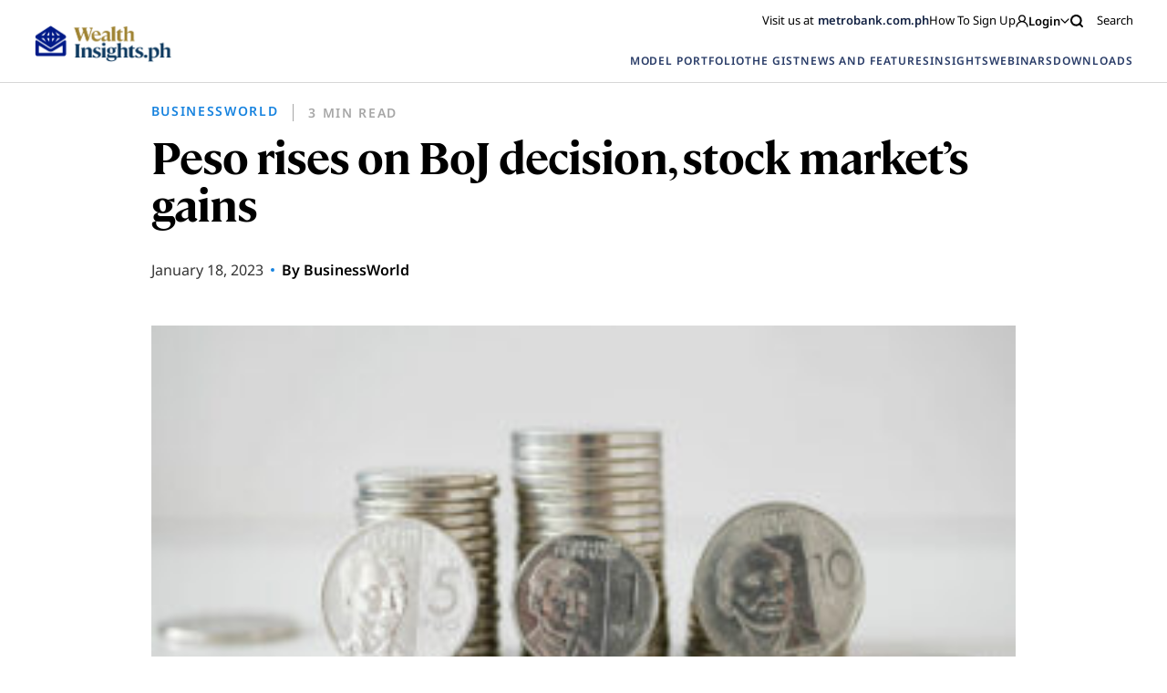

--- FILE ---
content_type: text/html; charset=UTF-8
request_url: https://wealthinsights.metrobank.com.ph/bworldonline/peso-rises-on-boj-decision-stock-markets-gains/
body_size: 19807
content:
<!doctype html>
<html lang="en-US">

<head>
<!-- MyFonts Webfont Build ID 192614

The fonts listed in this notice are subject to the End User License
Agreement(s) entered into by the website owner. All other parties are
explicitly restricted from using the Licensed Webfonts(s).

You may obtain a valid license from one of MyFonts official sites.
http://www.fonts.com
http://www.myfonts.com
http://www.linotype.com -->


      <!-- Google Tag Manager -->
    <script>(function(w,d,s,l,i){w[l]=w[l]||[];w[l].push({'gtm.start':
      new Date().getTime(),event:'gtm.js'});var f=d.getElementsByTagName(s)[0],
      j=d.createElement(s),dl=l!='dataLayer'?'&l='+l:'';j.async=true;j.src=
      'https://www.googletagmanager.com/gtm.js?id='+i+dl;f.parentNode.insertBefore(j,f);
      })(window,document,'script','dataLayer','GTM-5J95KJZ');
    </script>
    <!-- End Google Tag Manager -->
  
  <script type="text/javascript" async="" src="https://www.youtube.com/iframe_api"></script>
  <script src="https://www.google.com/recaptcha/api.js" async defer></script>
  <meta charset="UTF-8">
  <meta name="viewport" content="width=device-width, initial-scale=1">
  <link rel="profile" href="https://gmpg.org/xfn/11">

    
  <!-- FACEBOOK -->
  <meta property="og:url" content="https://wealthinsights.metrobank.com.ph/bworldonline/peso-rises-on-boj-decision-stock-markets-gains/" />
  <meta property="og:type" content="article" />
  <meta property="og:title" content="Peso rises on BoJ decision, stock market’s gains" />
  <meta property="og:description" content="THE PESO strengthened against the dollar on Wednesday following the Bank of Japan’s (BoJ) decision to keep rates ultra-low and amid expectations that the Philippines will be among one of the fastest-growing economies in the region this year. The local unit closed at PHP 54.62 per dollar on Wednesday, appreciating by 20 centavos from Tuesday’s [&hellip;]" />
  <meta property="og:image" content="https://wealthinsights.metrobank.com.ph/app/uploads/2023/01/peso-coins-currency-300x200-2.jpg" />
  <meta property="og:image.secure_url" content="https://wealthinsights.metrobank.com.ph/app/uploads/2023/01/peso-coins-currency-300x200-2.jpg" />

  <!-- TWITTER -->
  <meta name="twitter:card" content="summary_large_image">
  <meta name="twitter:title" content="Peso rises on BoJ decision, stock market’s gains">
  <meta name="twitter:description" content="THE PESO strengthened against the dollar on Wednesday following the Bank of Japan’s (BoJ) decision to keep rates ultra-low and amid expectations that the Philippines will be among one of the fastest-growing economies in the region this year. The local unit closed at PHP 54.62 per dollar on Wednesday, appreciating by 20 centavos from Tuesday’s [&hellip;]">
  <meta name="twitter:image" content="https://wealthinsights.metrobank.com.ph/app/uploads/2023/01/peso-coins-currency-300x200-2.jpg">

  <script type="application/ld+json">
    {
      "@context": "https://schema.org",
      "@type": "BankOrCreditUnion",
      "name": "Metrobank",
      "image": "https://web-assets.metrobank.com.ph/1622093245-logo-white.png",
      "@id": "",
      "url": "https://www.metrobank.com.ph/",
      "telephone": "(02) 8898-8000",
      "address": {
      "@type": "PostalAddress",
      "streetAddress": "GT Tower International, 6813 Ayala Ave. corner H.V. Dela Costa Street",
      "addressLocality": "Makati",
      "postalCode": "1209",
      "addressCountry": "PH"
    },
      "openingHoursSpecification": {
        "@type": "OpeningHoursSpecification",
        "dayOfWeek": [
        "Monday",
        "Tuesday",
        "Wednesday",
        "Thursday",
        "Friday"
        ],
        "opens": "09:00",
        "closes": "21:00"
      }
    }
    </script>

    <meta name='robots' content='index, follow, max-image-preview:large, max-snippet:-1, max-video-preview:-1' />

	<!-- This site is optimized with the Yoast SEO plugin v21.8 - https://yoast.com/wordpress/plugins/seo/ -->
	<title>Peso rises on BoJ decision, stock market’s gains | Metrobank Wealth Insights</title>
	<link rel="canonical" href="https://wealthinsights.metrobank.com.ph/bworldonline/peso-rises-on-boj-decision-stock-markets-gains/" />
	<meta property="og:locale" content="en_US" />
	<meta property="og:type" content="article" />
	<meta property="og:title" content="Peso rises on BoJ decision, stock market’s gains | Metrobank Wealth Insights" />
	<meta property="og:description" content="THE PESO strengthened against the dollar on Wednesday following the Bank of Japan’s (BoJ) decision to keep rates ultra-low and amid expectations that the Philippines will be among one of the fastest-growing economies in the region this year. The local unit closed at PHP 54.62 per dollar on Wednesday, appreciating by 20 centavos from Tuesday’s [&hellip;]" />
	<meta property="og:url" content="https://wealthinsights.metrobank.com.ph/bworldonline/peso-rises-on-boj-decision-stock-markets-gains/" />
	<meta property="og:site_name" content="Metrobank Wealth Insights" />
	<meta property="article:publisher" content="https://www.facebook.com/metrobank" />
	<meta property="article:modified_time" content="2023-10-10T11:31:50+00:00" />
	<meta property="og:image" content="https://wealthinsights.metrobank.com.ph/app/uploads/2023/01/peso-coins-currency-300x200-2.jpg" />
	<meta property="og:image:width" content="300" />
	<meta property="og:image:height" content="200" />
	<meta property="og:image:type" content="image/jpeg" />
	<meta name="twitter:card" content="summary_large_image" />
	<meta name="twitter:site" content="@metrobank" />
	<meta name="twitter:label1" content="Est. reading time" />
	<meta name="twitter:data1" content="3 minutes" />
	<script type="application/ld+json" class="yoast-schema-graph">{"@context":"https://schema.org","@graph":[{"@type":"WebPage","@id":"https://wealthinsights.metrobank.com.ph/bworldonline/peso-rises-on-boj-decision-stock-markets-gains/","url":"https://wealthinsights.metrobank.com.ph/bworldonline/peso-rises-on-boj-decision-stock-markets-gains/","name":"Peso rises on BoJ decision, stock market’s gains | Metrobank Wealth Insights","isPartOf":{"@id":"https://wealthinsights.metrobank.com.ph/#website"},"primaryImageOfPage":{"@id":"https://wealthinsights.metrobank.com.ph/bworldonline/peso-rises-on-boj-decision-stock-markets-gains/#primaryimage"},"image":{"@id":"https://wealthinsights.metrobank.com.ph/bworldonline/peso-rises-on-boj-decision-stock-markets-gains/#primaryimage"},"thumbnailUrl":"https://wealthinsights.metrobank.com.ph/app/uploads/2023/01/peso-coins-currency-300x200-2.jpg","datePublished":"2023-01-18T05:00:00+00:00","dateModified":"2023-10-10T11:31:50+00:00","breadcrumb":{"@id":"https://wealthinsights.metrobank.com.ph/bworldonline/peso-rises-on-boj-decision-stock-markets-gains/#breadcrumb"},"inLanguage":"en-US","potentialAction":[{"@type":"ReadAction","target":["https://wealthinsights.metrobank.com.ph/bworldonline/peso-rises-on-boj-decision-stock-markets-gains/"]}]},{"@type":"ImageObject","inLanguage":"en-US","@id":"https://wealthinsights.metrobank.com.ph/bworldonline/peso-rises-on-boj-decision-stock-markets-gains/#primaryimage","url":"https://wealthinsights.metrobank.com.ph/app/uploads/2023/01/peso-coins-currency-300x200-2.jpg","contentUrl":"https://wealthinsights.metrobank.com.ph/app/uploads/2023/01/peso-coins-currency-300x200-2.jpg","width":300,"height":200},{"@type":"BreadcrumbList","@id":"https://wealthinsights.metrobank.com.ph/bworldonline/peso-rises-on-boj-decision-stock-markets-gains/#breadcrumb","itemListElement":[{"@type":"ListItem","position":1,"name":"Home","item":"https://wealthinsights.metrobank.com.ph/"},{"@type":"ListItem","position":2,"name":"Business World Article","item":"https://wealthinsights.metrobank.com.ph/bworldonline/"},{"@type":"ListItem","position":3,"name":"Peso rises on BoJ decision, stock market’s gains"}]},{"@type":"WebSite","@id":"https://wealthinsights.metrobank.com.ph/#website","url":"https://wealthinsights.metrobank.com.ph/","name":"Metrobank Wealth Insights","description":"","publisher":{"@id":"https://wealthinsights.metrobank.com.ph/#organization"},"potentialAction":[{"@type":"SearchAction","target":{"@type":"EntryPoint","urlTemplate":"https://wealthinsights.metrobank.com.ph/?s={search_term_string}"},"query-input":"required name=search_term_string"}],"inLanguage":"en-US"},{"@type":"Organization","@id":"https://wealthinsights.metrobank.com.ph/#organization","name":"Metrobank","url":"https://wealthinsights.metrobank.com.ph/","logo":{"@type":"ImageObject","inLanguage":"en-US","@id":"https://wealthinsights.metrobank.com.ph/#/schema/logo/image/","url":"https://wealthinsights.metrobank.com.ph/app/uploads/2023/09/cropped-favicon.png","contentUrl":"https://wealthinsights.metrobank.com.ph/app/uploads/2023/09/cropped-favicon.png","width":512,"height":512,"caption":"Metrobank"},"image":{"@id":"https://wealthinsights.metrobank.com.ph/#/schema/logo/image/"},"sameAs":["https://www.facebook.com/metrobank","https://twitter.com/metrobank"]}]}</script>
	<!-- / Yoast SEO plugin. -->


<script>
window._wpemojiSettings = {"baseUrl":"https:\/\/s.w.org\/images\/core\/emoji\/15.0.3\/72x72\/","ext":".png","svgUrl":"https:\/\/s.w.org\/images\/core\/emoji\/15.0.3\/svg\/","svgExt":".svg","source":{"concatemoji":"https:\/\/wealthinsights.metrobank.com.ph\/wp\/wp-includes\/js\/wp-emoji-release.min.js?ver=6.6.2"}};
/*! This file is auto-generated */
!function(i,n){var o,s,e;function c(e){try{var t={supportTests:e,timestamp:(new Date).valueOf()};sessionStorage.setItem(o,JSON.stringify(t))}catch(e){}}function p(e,t,n){e.clearRect(0,0,e.canvas.width,e.canvas.height),e.fillText(t,0,0);var t=new Uint32Array(e.getImageData(0,0,e.canvas.width,e.canvas.height).data),r=(e.clearRect(0,0,e.canvas.width,e.canvas.height),e.fillText(n,0,0),new Uint32Array(e.getImageData(0,0,e.canvas.width,e.canvas.height).data));return t.every(function(e,t){return e===r[t]})}function u(e,t,n){switch(t){case"flag":return n(e,"\ud83c\udff3\ufe0f\u200d\u26a7\ufe0f","\ud83c\udff3\ufe0f\u200b\u26a7\ufe0f")?!1:!n(e,"\ud83c\uddfa\ud83c\uddf3","\ud83c\uddfa\u200b\ud83c\uddf3")&&!n(e,"\ud83c\udff4\udb40\udc67\udb40\udc62\udb40\udc65\udb40\udc6e\udb40\udc67\udb40\udc7f","\ud83c\udff4\u200b\udb40\udc67\u200b\udb40\udc62\u200b\udb40\udc65\u200b\udb40\udc6e\u200b\udb40\udc67\u200b\udb40\udc7f");case"emoji":return!n(e,"\ud83d\udc26\u200d\u2b1b","\ud83d\udc26\u200b\u2b1b")}return!1}function f(e,t,n){var r="undefined"!=typeof WorkerGlobalScope&&self instanceof WorkerGlobalScope?new OffscreenCanvas(300,150):i.createElement("canvas"),a=r.getContext("2d",{willReadFrequently:!0}),o=(a.textBaseline="top",a.font="600 32px Arial",{});return e.forEach(function(e){o[e]=t(a,e,n)}),o}function t(e){var t=i.createElement("script");t.src=e,t.defer=!0,i.head.appendChild(t)}"undefined"!=typeof Promise&&(o="wpEmojiSettingsSupports",s=["flag","emoji"],n.supports={everything:!0,everythingExceptFlag:!0},e=new Promise(function(e){i.addEventListener("DOMContentLoaded",e,{once:!0})}),new Promise(function(t){var n=function(){try{var e=JSON.parse(sessionStorage.getItem(o));if("object"==typeof e&&"number"==typeof e.timestamp&&(new Date).valueOf()<e.timestamp+604800&&"object"==typeof e.supportTests)return e.supportTests}catch(e){}return null}();if(!n){if("undefined"!=typeof Worker&&"undefined"!=typeof OffscreenCanvas&&"undefined"!=typeof URL&&URL.createObjectURL&&"undefined"!=typeof Blob)try{var e="postMessage("+f.toString()+"("+[JSON.stringify(s),u.toString(),p.toString()].join(",")+"));",r=new Blob([e],{type:"text/javascript"}),a=new Worker(URL.createObjectURL(r),{name:"wpTestEmojiSupports"});return void(a.onmessage=function(e){c(n=e.data),a.terminate(),t(n)})}catch(e){}c(n=f(s,u,p))}t(n)}).then(function(e){for(var t in e)n.supports[t]=e[t],n.supports.everything=n.supports.everything&&n.supports[t],"flag"!==t&&(n.supports.everythingExceptFlag=n.supports.everythingExceptFlag&&n.supports[t]);n.supports.everythingExceptFlag=n.supports.everythingExceptFlag&&!n.supports.flag,n.DOMReady=!1,n.readyCallback=function(){n.DOMReady=!0}}).then(function(){return e}).then(function(){var e;n.supports.everything||(n.readyCallback(),(e=n.source||{}).concatemoji?t(e.concatemoji):e.wpemoji&&e.twemoji&&(t(e.twemoji),t(e.wpemoji)))}))}((window,document),window._wpemojiSettings);
</script>
<style id='wp-emoji-styles-inline-css'>

	img.wp-smiley, img.emoji {
		display: inline !important;
		border: none !important;
		box-shadow: none !important;
		height: 1em !important;
		width: 1em !important;
		margin: 0 0.07em !important;
		vertical-align: -0.1em !important;
		background: none !important;
		padding: 0 !important;
	}
</style>
<link rel='stylesheet' id='wp-block-library-css' href='https://wealthinsights.metrobank.com.ph/wp/wp-includes/css/dist/block-library/style.min.css?ver=6.6.2' media='all' />
<style id='classic-theme-styles-inline-css'>
/*! This file is auto-generated */
.wp-block-button__link{color:#fff;background-color:#32373c;border-radius:9999px;box-shadow:none;text-decoration:none;padding:calc(.667em + 2px) calc(1.333em + 2px);font-size:1.125em}.wp-block-file__button{background:#32373c;color:#fff;text-decoration:none}
</style>
<style id='global-styles-inline-css'>
:root{--wp--preset--aspect-ratio--square: 1;--wp--preset--aspect-ratio--4-3: 4/3;--wp--preset--aspect-ratio--3-4: 3/4;--wp--preset--aspect-ratio--3-2: 3/2;--wp--preset--aspect-ratio--2-3: 2/3;--wp--preset--aspect-ratio--16-9: 16/9;--wp--preset--aspect-ratio--9-16: 9/16;--wp--preset--color--black: #000000;--wp--preset--color--cyan-bluish-gray: #abb8c3;--wp--preset--color--white: #ffffff;--wp--preset--color--pale-pink: #f78da7;--wp--preset--color--vivid-red: #cf2e2e;--wp--preset--color--luminous-vivid-orange: #ff6900;--wp--preset--color--luminous-vivid-amber: #fcb900;--wp--preset--color--light-green-cyan: #7bdcb5;--wp--preset--color--vivid-green-cyan: #00d084;--wp--preset--color--pale-cyan-blue: #8ed1fc;--wp--preset--color--vivid-cyan-blue: #0693e3;--wp--preset--color--vivid-purple: #9b51e0;--wp--preset--gradient--vivid-cyan-blue-to-vivid-purple: linear-gradient(135deg,rgba(6,147,227,1) 0%,rgb(155,81,224) 100%);--wp--preset--gradient--light-green-cyan-to-vivid-green-cyan: linear-gradient(135deg,rgb(122,220,180) 0%,rgb(0,208,130) 100%);--wp--preset--gradient--luminous-vivid-amber-to-luminous-vivid-orange: linear-gradient(135deg,rgba(252,185,0,1) 0%,rgba(255,105,0,1) 100%);--wp--preset--gradient--luminous-vivid-orange-to-vivid-red: linear-gradient(135deg,rgba(255,105,0,1) 0%,rgb(207,46,46) 100%);--wp--preset--gradient--very-light-gray-to-cyan-bluish-gray: linear-gradient(135deg,rgb(238,238,238) 0%,rgb(169,184,195) 100%);--wp--preset--gradient--cool-to-warm-spectrum: linear-gradient(135deg,rgb(74,234,220) 0%,rgb(151,120,209) 20%,rgb(207,42,186) 40%,rgb(238,44,130) 60%,rgb(251,105,98) 80%,rgb(254,248,76) 100%);--wp--preset--gradient--blush-light-purple: linear-gradient(135deg,rgb(255,206,236) 0%,rgb(152,150,240) 100%);--wp--preset--gradient--blush-bordeaux: linear-gradient(135deg,rgb(254,205,165) 0%,rgb(254,45,45) 50%,rgb(107,0,62) 100%);--wp--preset--gradient--luminous-dusk: linear-gradient(135deg,rgb(255,203,112) 0%,rgb(199,81,192) 50%,rgb(65,88,208) 100%);--wp--preset--gradient--pale-ocean: linear-gradient(135deg,rgb(255,245,203) 0%,rgb(182,227,212) 50%,rgb(51,167,181) 100%);--wp--preset--gradient--electric-grass: linear-gradient(135deg,rgb(202,248,128) 0%,rgb(113,206,126) 100%);--wp--preset--gradient--midnight: linear-gradient(135deg,rgb(2,3,129) 0%,rgb(40,116,252) 100%);--wp--preset--font-size--small: 13px;--wp--preset--font-size--medium: 20px;--wp--preset--font-size--large: 36px;--wp--preset--font-size--x-large: 42px;--wp--preset--spacing--20: 0.44rem;--wp--preset--spacing--30: 0.67rem;--wp--preset--spacing--40: 1rem;--wp--preset--spacing--50: 1.5rem;--wp--preset--spacing--60: 2.25rem;--wp--preset--spacing--70: 3.38rem;--wp--preset--spacing--80: 5.06rem;--wp--preset--shadow--natural: 6px 6px 9px rgba(0, 0, 0, 0.2);--wp--preset--shadow--deep: 12px 12px 50px rgba(0, 0, 0, 0.4);--wp--preset--shadow--sharp: 6px 6px 0px rgba(0, 0, 0, 0.2);--wp--preset--shadow--outlined: 6px 6px 0px -3px rgba(255, 255, 255, 1), 6px 6px rgba(0, 0, 0, 1);--wp--preset--shadow--crisp: 6px 6px 0px rgba(0, 0, 0, 1);}:where(.is-layout-flex){gap: 0.5em;}:where(.is-layout-grid){gap: 0.5em;}body .is-layout-flex{display: flex;}.is-layout-flex{flex-wrap: wrap;align-items: center;}.is-layout-flex > :is(*, div){margin: 0;}body .is-layout-grid{display: grid;}.is-layout-grid > :is(*, div){margin: 0;}:where(.wp-block-columns.is-layout-flex){gap: 2em;}:where(.wp-block-columns.is-layout-grid){gap: 2em;}:where(.wp-block-post-template.is-layout-flex){gap: 1.25em;}:where(.wp-block-post-template.is-layout-grid){gap: 1.25em;}.has-black-color{color: var(--wp--preset--color--black) !important;}.has-cyan-bluish-gray-color{color: var(--wp--preset--color--cyan-bluish-gray) !important;}.has-white-color{color: var(--wp--preset--color--white) !important;}.has-pale-pink-color{color: var(--wp--preset--color--pale-pink) !important;}.has-vivid-red-color{color: var(--wp--preset--color--vivid-red) !important;}.has-luminous-vivid-orange-color{color: var(--wp--preset--color--luminous-vivid-orange) !important;}.has-luminous-vivid-amber-color{color: var(--wp--preset--color--luminous-vivid-amber) !important;}.has-light-green-cyan-color{color: var(--wp--preset--color--light-green-cyan) !important;}.has-vivid-green-cyan-color{color: var(--wp--preset--color--vivid-green-cyan) !important;}.has-pale-cyan-blue-color{color: var(--wp--preset--color--pale-cyan-blue) !important;}.has-vivid-cyan-blue-color{color: var(--wp--preset--color--vivid-cyan-blue) !important;}.has-vivid-purple-color{color: var(--wp--preset--color--vivid-purple) !important;}.has-black-background-color{background-color: var(--wp--preset--color--black) !important;}.has-cyan-bluish-gray-background-color{background-color: var(--wp--preset--color--cyan-bluish-gray) !important;}.has-white-background-color{background-color: var(--wp--preset--color--white) !important;}.has-pale-pink-background-color{background-color: var(--wp--preset--color--pale-pink) !important;}.has-vivid-red-background-color{background-color: var(--wp--preset--color--vivid-red) !important;}.has-luminous-vivid-orange-background-color{background-color: var(--wp--preset--color--luminous-vivid-orange) !important;}.has-luminous-vivid-amber-background-color{background-color: var(--wp--preset--color--luminous-vivid-amber) !important;}.has-light-green-cyan-background-color{background-color: var(--wp--preset--color--light-green-cyan) !important;}.has-vivid-green-cyan-background-color{background-color: var(--wp--preset--color--vivid-green-cyan) !important;}.has-pale-cyan-blue-background-color{background-color: var(--wp--preset--color--pale-cyan-blue) !important;}.has-vivid-cyan-blue-background-color{background-color: var(--wp--preset--color--vivid-cyan-blue) !important;}.has-vivid-purple-background-color{background-color: var(--wp--preset--color--vivid-purple) !important;}.has-black-border-color{border-color: var(--wp--preset--color--black) !important;}.has-cyan-bluish-gray-border-color{border-color: var(--wp--preset--color--cyan-bluish-gray) !important;}.has-white-border-color{border-color: var(--wp--preset--color--white) !important;}.has-pale-pink-border-color{border-color: var(--wp--preset--color--pale-pink) !important;}.has-vivid-red-border-color{border-color: var(--wp--preset--color--vivid-red) !important;}.has-luminous-vivid-orange-border-color{border-color: var(--wp--preset--color--luminous-vivid-orange) !important;}.has-luminous-vivid-amber-border-color{border-color: var(--wp--preset--color--luminous-vivid-amber) !important;}.has-light-green-cyan-border-color{border-color: var(--wp--preset--color--light-green-cyan) !important;}.has-vivid-green-cyan-border-color{border-color: var(--wp--preset--color--vivid-green-cyan) !important;}.has-pale-cyan-blue-border-color{border-color: var(--wp--preset--color--pale-cyan-blue) !important;}.has-vivid-cyan-blue-border-color{border-color: var(--wp--preset--color--vivid-cyan-blue) !important;}.has-vivid-purple-border-color{border-color: var(--wp--preset--color--vivid-purple) !important;}.has-vivid-cyan-blue-to-vivid-purple-gradient-background{background: var(--wp--preset--gradient--vivid-cyan-blue-to-vivid-purple) !important;}.has-light-green-cyan-to-vivid-green-cyan-gradient-background{background: var(--wp--preset--gradient--light-green-cyan-to-vivid-green-cyan) !important;}.has-luminous-vivid-amber-to-luminous-vivid-orange-gradient-background{background: var(--wp--preset--gradient--luminous-vivid-amber-to-luminous-vivid-orange) !important;}.has-luminous-vivid-orange-to-vivid-red-gradient-background{background: var(--wp--preset--gradient--luminous-vivid-orange-to-vivid-red) !important;}.has-very-light-gray-to-cyan-bluish-gray-gradient-background{background: var(--wp--preset--gradient--very-light-gray-to-cyan-bluish-gray) !important;}.has-cool-to-warm-spectrum-gradient-background{background: var(--wp--preset--gradient--cool-to-warm-spectrum) !important;}.has-blush-light-purple-gradient-background{background: var(--wp--preset--gradient--blush-light-purple) !important;}.has-blush-bordeaux-gradient-background{background: var(--wp--preset--gradient--blush-bordeaux) !important;}.has-luminous-dusk-gradient-background{background: var(--wp--preset--gradient--luminous-dusk) !important;}.has-pale-ocean-gradient-background{background: var(--wp--preset--gradient--pale-ocean) !important;}.has-electric-grass-gradient-background{background: var(--wp--preset--gradient--electric-grass) !important;}.has-midnight-gradient-background{background: var(--wp--preset--gradient--midnight) !important;}.has-small-font-size{font-size: var(--wp--preset--font-size--small) !important;}.has-medium-font-size{font-size: var(--wp--preset--font-size--medium) !important;}.has-large-font-size{font-size: var(--wp--preset--font-size--large) !important;}.has-x-large-font-size{font-size: var(--wp--preset--font-size--x-large) !important;}
:where(.wp-block-post-template.is-layout-flex){gap: 1.25em;}:where(.wp-block-post-template.is-layout-grid){gap: 1.25em;}
:where(.wp-block-columns.is-layout-flex){gap: 2em;}:where(.wp-block-columns.is-layout-grid){gap: 2em;}
:root :where(.wp-block-pullquote){font-size: 1.5em;line-height: 1.6;}
</style>
<link rel='stylesheet' id='mb-wealth-insights-style-css' href='https://wealthinsights.metrobank.com.ph/app/themes/mb-wealth-insights/style.css?ver=1.0.4' media='all' />
<link rel='stylesheet' id='main-css-css' href='https://wealthinsights.metrobank.com.ph/app/themes/mb-wealth-insights/main.css?ver=1.0.4' media='all' />
<link rel='stylesheet' id='updated-css-css' href='https://wealthinsights.metrobank.com.ph/app/themes/mb-wealth-insights/dist/main.css?ver=1.0.4' media='all' />
<link rel='stylesheet' id='style_login_widget-css' href='https://wealthinsights.metrobank.com.ph/app/plugins/miniorange-oauth-oidc-single-sign-on/resources/css/style_login_widget.css?ver=6.6.2' media='all' />
<script src="https://wealthinsights.metrobank.com.ph/app/themes/mb-wealth-insights/js/jquery.js" id="jquerycore-js"></script>
<script src="https://wealthinsights.metrobank.com.ph/app/themes/mb-wealth-insights/js/main.js?ver=1.0.4" id="mainjs-js"></script>
<link rel="EditURI" type="application/rsd+xml" title="RSD" href="https://wealthinsights.metrobank.com.ph/wp/xmlrpc.php?rsd" />
<meta name="generator" content="WordPress 6.6.2" />
<link rel='shortlink' href='https://wealthinsights.metrobank.com.ph/?p=26978' />
<link rel="alternate" title="oEmbed (JSON)" type="application/json+oembed" href="https://wealthinsights.metrobank.com.ph/wp-json/oembed/1.0/embed?url=https%3A%2F%2Fwealthinsights.metrobank.com.ph%2Fbworldonline%2Fpeso-rises-on-boj-decision-stock-markets-gains%2F" />
<link rel="alternate" title="oEmbed (XML)" type="text/xml+oembed" href="https://wealthinsights.metrobank.com.ph/wp-json/oembed/1.0/embed?url=https%3A%2F%2Fwealthinsights.metrobank.com.ph%2Fbworldonline%2Fpeso-rises-on-boj-decision-stock-markets-gains%2F&#038;format=xml" />
<link rel="icon" href="https://wealthinsights.metrobank.com.ph/app/uploads/2021/10/cropped-escudo-e1634194219638-1-32x32.png" sizes="32x32" />
<link rel="icon" href="https://wealthinsights.metrobank.com.ph/app/uploads/2021/10/cropped-escudo-e1634194219638-1-192x192.png" sizes="192x192" />
<link rel="apple-touch-icon" href="https://wealthinsights.metrobank.com.ph/app/uploads/2021/10/cropped-escudo-e1634194219638-1-180x180.png" />
<meta name="msapplication-TileImage" content="https://wealthinsights.metrobank.com.ph/app/uploads/2021/10/cropped-escudo-e1634194219638-1-270x270.png" />
</head>

<body class="bworldonline-template-default single single-bworldonline postid-26978">
              <!-- Google Tag Manager (noscript) -->
            <noscript><iframe src="https://www.googletagmanager.com/ns.html?id=GTM-5J95KJZ"
            height="0" width="0" style="display:none;visibility:hidden"></iframe></noscript>
            <!-- End Google Tag Manager (noscript) -->
      <div id="page" class="site js-external-link-observer">
    <div class="mobile-nav-links">
      <div class="head">
        <img src="https://wealthinsights.metrobank.com.ph/app/themes/mb-wealth-insights/images/search-icon.svg" class="search-icon">
        <img src="https://wealthinsights.metrobank.com.ph/app/uploads/2025/06/white.png" class="logo">
        <img src="https://wealthinsights.metrobank.com.ph/app/themes/mb-wealth-insights/images/x-mark.svg" class="x-mark">
      </div>
      <div class="links">
                                            <div class="link">
                <a href="https://wealthinsights.metrobank.com.ph/model-portfolio/" data-wpel-link="internal">
                  MODEL PORTFOLIO                </a>
              </div>
                                                                  <div class="link">
                <a href="https://wealthinsights.metrobank.com.ph/the-gist/" data-wpel-link="internal">
                  THE GIST                </a>
              </div>
                                                    <div class="link with-sublinks">
              <a href="javascript:void(0);" data-wpel-link="internal">
                NEWS AND FEATURES <img src="https://wealthinsights.metrobank.com.ph/app/themes/mb-wealth-insights/images/arrow-down-yellow.svg"
                  class="sublink-icon">
              </a>
              <div class="sublinks">
                
                                      <a href="https://wealthinsights.metrobank.com.ph/reuters-articles/" data-wpel-link="internal">
                      Global                    </a>
                                      <a href="https://wealthinsights.metrobank.com.ph/businessworld-articles/" data-wpel-link="internal">
                      Philippines                    </a>
                                      <a href="https://wealthinsights.metrobank.com.ph/fine-living/" data-wpel-link="internal">
                      Fine Living                    </a>
                  
                              </div>
            </div>

                                        <div class="link with-sublinks">
              <a href="javascript:void(0);" data-wpel-link="internal">
                INSIGHTS <img src="https://wealthinsights.metrobank.com.ph/app/themes/mb-wealth-insights/images/arrow-down-yellow.svg"
                  class="sublink-icon">
              </a>
              <div class="sublinks">
                
                                      <div>
                      <span class="sublinks__name">
                        INVESTMENT STRATEGY                      </span>
                      <div class="sublinks__group">
                                                  <a target="_self" class="" href="https://wealthinsights.metrobank.com.ph/economy/" title="Economy" name="Economy">Economy</a>                                                  <a target="_self" class="" href="https://wealthinsights.metrobank.com.ph/stocks/" title="Stocks" name="Stocks">Stocks</a>                                                  <a target="_self" class="" href="https://wealthinsights.metrobank.com.ph/bonds/" title="Bonds" name="Bonds">Bonds</a>                                                  <a target="_self" class="" href="https://wealthinsights.metrobank.com.ph/currencies/" title="Currencies" name="Currencies">Currencies</a>                                              </div>
                    </div>
                                      <div>
                      <span class="sublinks__name">
                        THE BASICS                      </span>
                      <div class="sublinks__group">
                                                  <a target="_self" class="" href="https://wealthinsights.metrobank.com.ph/investment-tips/" title="Investment Tips" name="Investment Tips">Investment Tips</a>                                                  <a target="_self" class="" href="https://wealthinsights.metrobank.com.ph/explainers/" title="Explainers" name="Explainers">Explainers</a>                                                  <a target="_self" class="" href="https://wealthinsights.metrobank.com.ph/retirement/" title="Retirement" name="Retirement">Retirement</a>                                              </div>
                    </div>
                  
                              </div>
            </div>

                                                      <div class="link with-sublinks">
                <a href="javascript:void(0);" data-wpel-link="internal">
                  WEBINARS <img src="https://wealthinsights.metrobank.com.ph/app/themes/mb-wealth-insights/images/arrow-down-yellow.svg"
                    class="sublink-icon">
                </a>
                <div class="sublinks images-link sublinks--webinar">
                                                                                    <a href="https://wealthinsights.metrobank.com.ph/webinar/2024-mid-year-economic-briefing-navigating-the-easing-cycle/" class="">
                                                      <img src="https://wealthinsights.metrobank.com.ph/app/uploads/2024/06/EDITED_Mid-Year-OBB_BG_1920x1080.jpg"
                              alt="2024 Mid-Year Economi Briefing, economic growth in the Philippines">
                                                    <div class="textarea">
                            <h5>2024 Mid-Year Economic Briefing: Navigating the Easing Cycle</h5>
                            <span>
                              June 21, 2024                            </span>
                          </div>
                        </a>
                                                                                        <a href="https://wealthinsights.metrobank.com.ph/webinar/investing-with-love-a-mothers-guide-to-putting-money-to-work/" class="">
                                                      <img src="https://wealthinsights.metrobank.com.ph/app/uploads/2024/05/Investing-with-love-vertical.png"
                              alt="Investing with Love">
                                                    <div class="textarea">
                            <h5>Investing with Love: A Mother’s Guide to Putting Money to Work</h5>
                            <span>
                              May 15, 2024                            </span>
                          </div>
                        </a>
                                                                                        <a href="https://wealthinsights.metrobank.com.ph/webinar/investor-series-an-introduction-to-estate-planning/" class="">
                                                      <img src="https://wealthinsights.metrobank.com.ph/app/uploads/2022/07/retirement-ss-3.jpg"
                              alt="retirement-ss-3">
                                                    <div class="textarea">
                            <h5>Investor Series: An Introduction to Estate Planning</h5>
                            <span>
                              September 1, 2023                            </span>
                          </div>
                        </a>
                                                                              <a href="https://wealthinsights.metrobank.com.ph/webinars/" class="view-all" data-wpel-link="internal">
                    View All Webinars                  </a>
                </div>
              </div>
                                                                  <div class="link with-sublinks">
                <a href="javascript:void(0);" data-wpel-link="internal">
                  DOWNLOADS <img src="https://wealthinsights.metrobank.com.ph/app/themes/mb-wealth-insights/images/arrow-down-yellow.svg"
                    class="sublink-icon">
                </a>
                <div class="sublinks images-link sublinks--download">
                                                            
                        
                        <div class="sublinks--download-link">
                          <a href="https://wealthinsights.metrobank.com.ph/app/uploads/2026/01/RMSD-Inflation-Update-December-2025.pdf" download="" class="download-button" data-wpel-link="internal">
                            <img loading="lazy" src="https://wealthinsights.metrobank.com.ph/app/uploads/2025/01/vegetables.jpg"
                              alt="A grocery store with vegetables and fruits">
                          </a>
                          <div class="textarea">
                            <div class="textarea-texts">
                              <span class="textarea__category">Economic Updates</span>                              <h5>Inflation Update: Green light for easing</h5>
                            </div>

                            <a href="https://wealthinsights.metrobank.com.ph/app/uploads/2026/01/RMSD-Inflation-Update-December-2025.pdf" download="" class="download-button" data-wpel-link="internal">
                            <img src="https://wealthinsights.metrobank.com.ph/app/themes/mb-wealth-insights/images/download-button.svg" />
                              DOWNLOAD
                            </a>
                          </div>
                        </div>
                                                                
                        
                        <div class="sublinks--download-link">
                          <a href="#" class="download-button js-downloadLink">
                            <img loading="lazy" src="https://wealthinsights.metrobank.com.ph/app/uploads/2024/08/economy-ss-6.jpg"
                              alt="People examining printed charts on a table">
                          </a>
                          <div class="textarea">
                            <div class="textarea-texts">
                              <span class="textarea__category">Economic Updates</span>                              <h5>December Economic Update: One for them, one for us</h5>
                            </div>

                            <a href="#" class="download-button js-downloadLink">
                            <img src="https://wealthinsights.metrobank.com.ph/app/themes/mb-wealth-insights/images/download-button.svg" />
                              DOWNLOAD
                            </a>
                          </div>
                        </div>
                                                                
                        
                        <div class="sublinks--download-link">
                          <a href="https://wealthinsights.metrobank.com.ph/app/uploads/2025/12/RMSD-Trade-Report-December.pdf" download="" class="download-button" data-wpel-link="internal">
                            <img loading="lazy" src="https://wealthinsights.metrobank.com.ph/app/uploads/2025/12/AdobeStock_144569227-948x535-1.jpeg"
                              alt="A container ship in a port">
                          </a>
                          <div class="textarea">
                            <div class="textarea-texts">
                                                            <h5>Philippines Trade Update: Trade trajectories trend along</h5>
                            </div>

                            <a href="https://wealthinsights.metrobank.com.ph/app/uploads/2025/12/RMSD-Trade-Report-December.pdf" download="" class="download-button" data-wpel-link="internal">
                            <img src="https://wealthinsights.metrobank.com.ph/app/themes/mb-wealth-insights/images/download-button.svg" />
                              DOWNLOAD
                            </a>
                          </div>
                        </div>
                                                                              <a href="https://wealthinsights.metrobank.com.ph/reports-and-downloads/" class="view-all" data-wpel-link="internal">
                    View all Reports                  </a>
                </div>
              </div>
                                    </div>
      <div class="other-links">
                              <a href="https://metrobank.com.ph?utm_source=ref-wealthinsights&amp;utm_medium=referral&amp;utm_campaign=wi-referral" data-wpel-link="external" rel="nofollow">
              Metrobank.com.ph            </a>
                      <a href="https://wealthinsights.metrobank.com.ph/how-to-sign-up/" data-wpel-link="internal">
              How To Sign Up            </a>
                        </div>
      <div class="foot bottom">
        <span>
          Follow us on our platforms.        </span>
        <div class="social-links">
                      <a href="https://www.facebook.com/metrobank" data-wpel-link="external" rel="nofollow">
              <img src="https://wealthinsights.metrobank.com.ph/app/themes/mb-wealth-insights/images/fb-icon-yellow.svg"
                class="blue">
            </a>
                      <a href="https://twitter.com/metrobank" data-wpel-link="external" rel="nofollow">
              <img src="https://wealthinsights.metrobank.com.ph/app/themes/mb-wealth-insights/images/x-icon-yellow.svg"
                class="blue">
            </a>
                      <a href="https://www.instagram.com/metrobank/" data-wpel-link="external" rel="nofollow">
              <img src="https://wealthinsights.metrobank.com.ph/app/themes/mb-wealth-insights/images/instagram-icon-yellow.svg"
                class="blue">
            </a>
                      <a href="https://www.linkedin.com/company/metropolitan-bank-&amp;-trust-company/" data-wpel-link="external" rel="nofollow">
              <img src="https://wealthinsights.metrobank.com.ph/app/themes/mb-wealth-insights/images/linkedin-yellow.svg"
                class="blue">
            </a>
                      <a href="https://www.youtube.com/c/Metrobank/" data-wpel-link="external" rel="nofollow">
              <img src="https://wealthinsights.metrobank.com.ph/app/themes/mb-wealth-insights/images/youtube-yellow.svg"
                class="blue">
            </a>
                  </div>
      </div>
    </div>

    <div class="search-modal">
      <div class="head">
        <img src="https://wealthinsights.metrobank.com.ph/app/uploads/2025/06/white.png" class="logo">
        <img src="https://wealthinsights.metrobank.com.ph/app/themes/mb-wealth-insights/images/x-mark.svg" class="x-mark">
      </div>
      <div class="search-body">
        <div class="search-bar">
          <h4>
            How may we help you?          </h4>
          <!-- <div class="search">
                    <input type="text" id="search-text" placeholder="Search Metrobank Wealth Insights" autocomplete="off"/>
                    <a href="javascript:void(0);" class="js-search-text button" data-wpel-link="internal"><img src="https://wealthinsights.metrobank.com.ph/app/themes/mb-wealth-insights/images/search-icon.svg"/><span>SEARCH</span></a>
                </div> -->
          <form class="search" role="search" method="get" action="https://wealthinsights.metrobank.com.ph">
            <input type="text" name="s" pattern=".{3,}" required title="3 characters minimum" class="js-searchHeader"
              placeholder="Search Metrobank Wealth Insights">
            <button type="submit" id="searchsubmit" class="button main-search">
              <span>Search</span>
              <img src="https://wealthinsights.metrobank.com.ph/app/themes/mb-wealth-insights/images/search-icon.svg" />
            </button>
          </form>
        </div>
        <div class="recommendations">
          <div class="left">
            <h5>TOP SEARCHES</h5>
                          <ul>
                                  <li><a href="https://wealthinsights.metrobank.com.ph/search/Where+to+put+my+investments/" data-wpel-link="internal">
                      Where to put my investments                    </a>
                  </li>
                                  <li><a href="https://wealthinsights.metrobank.com.ph/search/Reports+about+the+pandemic+and+economy/" data-wpel-link="internal">
                      Reports about the pandemic and economy                    </a>
                  </li>
                                  <li><a href="https://wealthinsights.metrobank.com.ph/search/Metrobank/" data-wpel-link="internal">
                      Metrobank                    </a>
                  </li>
                                  <li><a href="https://wealthinsights.metrobank.com.ph/search/Webinars/" data-wpel-link="internal">
                      Webinars                    </a>
                  </li>
                                  <li><a href="https://wealthinsights.metrobank.com.ph/search/Economy/" data-wpel-link="internal">
                      Economy                    </a>
                  </li>
                              </ul>
                      </div>
          <div class="right">
            <h5>TRENDING ARTICLES</h5>
                          <ul>
                                  <li><a href="https://wealthinsights.metrobank.com.ph/investment-path-advisory/" data-wpel-link="internal">
                      Investing for Beginners: Following your PATH                    </a>
                  </li>
                                  <li><a href="https://wealthinsights.metrobank.com.ph/on-government-debt-thresholds-how-much-is-too-much/" data-wpel-link="internal">
                      On government debt thresholds: How much is too much?                    </a>
                  </li>
                                  <li><a href="https://wealthinsights.metrobank.com.ph/philippines-stock-market-outlook/" data-wpel-link="internal">
                      Philippines Stock Market Outlook for 2022                    </a>
                  </li>
                                  <li><a href="https://wealthinsights.metrobank.com.ph/no-relief-from-deficit-spending-yet/" data-wpel-link="internal">
                      Deficit spending remains unabated                    </a>
                  </li>
                              </ul>
                      </div>
        </div>
      </div>
    </div>

          <div class="login-nav-links">
        <div class="head">
          <h2>
            Login          </h2>
          <img src="https://wealthinsights.metrobank.com.ph/app/themes/mb-wealth-insights/images/x-mark.svg" class="x-mark">
        </div>

        <div class="links">
                                    <div class="link">
                <a href="https://onlinebanking.metrobank.com.ph/auth/realms/metrobankdirect/protocol/openid-connect/auth?client_id=wealth-insights&amp;scope=email&amp;redirect_uri=https%3A%2F%2Fwealthinsights.metrobank.com.ph&amp;response_type=code" target="_blank" data-wpel-link="external" rel="nofollow">
                  Access Exclusive Content                </a>
              </div>
                          <div class="link">
                <a href="https://onlinebanking.metrobank.com.ph/signin?wm" target="_blank" data-wpel-link="external" rel="nofollow">
                  Login to Wealth Manager                </a>
              </div>
                              </div>
      </div>
    
    <nav class="js-nav-header">
      <div class="main">
        <a href="/" class="logo-container" data-wpel-link="internal">
          <img src="https://wealthinsights.metrobank.com.ph/app/uploads/2025/06/white.png" class="logo white">
          <img src="https://wealthinsights.metrobank.com.ph/app/uploads/2025/06/colored.png" class="logo blue">
        </a>
        <div class="desktop-nav desktop">
          <div class="other-links">
                                          <a href="https://metrobank.com.ph?utm_source=ref-wealthinsights&amp;utm_medium=referral&amp;utm_campaign=wi-referral" data-wpel-link="external" rel="nofollow">
                  Visit us at  <b>metrobank.com.ph</b>                </a>
                                <a href="https://wealthinsights.metrobank.com.ph/how-to-sign-up/" data-wpel-link="internal">
                  How To Sign Up                </a>
                            
                          <div class="js-logincta c-dropdown" data-loggedin="0">
                <label
                  class="c-dropdown__label ">
                  <svg width=" 14" height="14" viewBox="0 0 14 14" fill="none" xmlns="http://www.w3.org/2000/svg">
                    <path
                      d="M9.47333 7.47325C10.1269 6.95903 10.604 6.25387 10.8382 5.45588C11.0723 4.6579 11.0519 3.80676 10.7799 3.0209C10.5078 2.23503 9.9975 1.55352 9.32005 1.07116C8.64259 0.5888 7.83163 0.32959 7 0.32959C6.16836 0.32959 5.35741 0.5888 4.67995 1.07116C4.0025 1.55352 3.49223 2.23503 3.22014 3.0209C2.94805 3.80676 2.92767 4.6579 3.16184 5.45588C3.396 6.25387 3.87307 6.95903 4.52666 7.47325C3.40672 7.92195 2.42952 8.66615 1.69926 9.62653C0.968997 10.5869 0.51304 11.7275 0.379998 12.9266C0.370368 13.0141 0.378075 13.1027 0.402681 13.1873C0.427287 13.2719 0.468309 13.3508 0.523405 13.4195C0.634677 13.5582 0.79652 13.6471 0.973331 13.6666C1.15014 13.686 1.32744 13.6345 1.46621 13.5232C1.60499 13.4119 1.69388 13.2501 1.71333 13.0733C1.85972 11.7701 2.48112 10.5665 3.45881 9.69245C4.4365 8.81844 5.70193 8.33527 7.01333 8.33527C8.32473 8.33527 9.59016 8.81844 10.5679 9.69245C11.5455 10.5665 12.1669 11.7701 12.3133 13.0733C12.3315 13.2371 12.4096 13.3884 12.5327 13.4979C12.6559 13.6075 12.8152 13.6676 12.98 13.6666H13.0533C13.2281 13.6465 13.3878 13.5581 13.4977 13.4208C13.6076 13.2834 13.6587 13.1082 13.64 12.9333C13.5063 11.7307 13.0479 10.5872 12.3139 9.62539C11.5799 8.66354 10.5979 7.91957 9.47333 7.47325ZM7 6.99992C6.47258 6.99992 5.95701 6.84352 5.51848 6.55051C5.07995 6.25749 4.73815 5.84101 4.53632 5.35374C4.33449 4.86647 4.28168 4.3303 4.38457 3.81301C4.48746 3.29573 4.74144 2.82058 5.11438 2.44764C5.48732 2.0747 5.96248 1.82072 6.47976 1.71783C6.99704 1.61493 7.53322 1.66774 8.02049 1.86958C8.50776 2.07141 8.92423 2.4132 9.21725 2.85173C9.51027 3.29026 9.66667 3.80584 9.66667 4.33325C9.66667 5.0405 9.38571 5.71878 8.88562 6.21887C8.38552 6.71897 7.70724 6.99992 7 6.99992Z"
                      fill="black" />
                  </svg>
                  Login                  <div class="c-dropdown__arrow" style="display: flex">
                    <svg style="transform: rotate(180deg)" width="10" height="6" viewBox="0 0 10 6" fill="none"
                      xmlns="http://www.w3.org/2000/svg">
                      <path fill-rule="evenodd" clip-rule="evenodd"
                        d="M4.52851 0.528514C4.78886 0.268165 5.21097 0.268165 5.47132 0.528514L9.47132 4.52851C9.73167 4.78886 9.73167 5.21097 9.47132 5.47132C9.21097 5.73167 8.78886 5.73167 8.52851 5.47132L4.99992 1.94273L1.47132 5.47132C1.21097 5.73167 0.788864 5.73167 0.528514 5.47132C0.268165 5.21097 0.268165 4.78886 0.528514 4.52851L4.52851 0.528514Z"
                        fill="black" />
                    </svg>
                  </div>
                </label>


                                  <div class="c-dropdown__menu">
                                          <a href="https://onlinebanking.metrobank.com.ph/auth/realms/metrobankdirect/protocol/openid-connect/auth?client_id=wealth-insights&amp;scope=email&amp;redirect_uri=https%3A%2F%2Fwealthinsights.metrobank.com.ph&amp;response_type=code" class="c-dropdown__item js-test" data-wpel-link="external" rel="nofollow">
                        Access Exclusive Content                      </a>
                                          <a href="https://onlinebanking.metrobank.com.ph/signin?wm" class="c-dropdown__item js-test" data-wpel-link="external" rel="nofollow">
                        Login to Wealth Manager                      </a>
                                      </div>
                              </div>
            
            <a href="javascript:void(0);" class="search" data-wpel-link="internal">
              <img src="https://wealthinsights.metrobank.com.ph/app/themes/mb-wealth-insights/images/search-icon-black-thick.svg" class="blue">
              <img src="https://wealthinsights.metrobank.com.ph/app/themes/mb-wealth-insights/images/search-icon.svg" class="white" />
              Search
            </a>
          </div>
          <div class="links">
                                                            <!--- Active state -->
                  <!-- <a class="active" href="https://wealthinsights.metrobank.com.ph/model-portfolio/" data-wpel-link="internal">MODEL PORTFOLIO</a> -->
                                                            <a class="header-link " href="https://wealthinsights.metrobank.com.ph/model-portfolio/">
                        MODEL PORTFOLIO                      </a>
                                                                                                                                <!--- Active state -->
                  <!-- <a class="active" href="https://wealthinsights.metrobank.com.ph/the-gist/" data-wpel-link="internal">THE GIST</a> -->
                                                            <a class="header-link " href="https://wealthinsights.metrobank.com.ph/the-gist/">
                        THE GIST                      </a>
                                                                                                                                <div class="with-sublinks">
                    <!--- Active state -->
                    <!-- <span class="active">NEWS AND FEATURES</span> -->
                    <span>
                      NEWS AND FEATURES                    </span>
                    <div class="sublinks">
                                              <a class="header-link" href="https://wealthinsights.metrobank.com.ph/reuters-articles/" data-wpel-link="internal">
                          Global                        </a>
                                              <a class="header-link" href="https://wealthinsights.metrobank.com.ph/businessworld-articles/" data-wpel-link="internal">
                          Philippines                        </a>
                                              <a class="header-link" href="https://wealthinsights.metrobank.com.ph/fine-living/" data-wpel-link="internal">
                          Fine Living                        </a>
                                          </div>
                  </div>
                                                                                          <!--- Active state -->
                  <!-- <a class="active" href="/" data-wpel-link="internal">INSIGHTS</a> -->
                                                            <div class="with-sublinks submenu">
                        <span>
                          INSIGHTS                        </span>
                        <div class="sublinks">
                          <div class="submenu-wrap">
                                                          <div>
                                <span class="submenu__name">
                                  INVESTMENT STRATEGY                                </span>
                                <div class="submenu__group">
                                                                      <a target="_self" class="" href="https://wealthinsights.metrobank.com.ph/economy/" title="Economy" name="Economy">Economy</a>                                                                      <a target="_self" class="" href="https://wealthinsights.metrobank.com.ph/stocks/" title="Stocks" name="Stocks">Stocks</a>                                                                      <a target="_self" class="" href="https://wealthinsights.metrobank.com.ph/bonds/" title="Bonds" name="Bonds">Bonds</a>                                                                      <a target="_self" class="" href="https://wealthinsights.metrobank.com.ph/currencies/" title="Currencies" name="Currencies">Currencies</a>                                                                  </div>
                              </div>
                                                          <div>
                                <span class="submenu__name">
                                  THE BASICS                                </span>
                                <div class="submenu__group">
                                                                      <a target="_self" class="" href="https://wealthinsights.metrobank.com.ph/investment-tips/" title="Investment Tips" name="Investment Tips">Investment Tips</a>                                                                      <a target="_self" class="" href="https://wealthinsights.metrobank.com.ph/explainers/" title="Explainers" name="Explainers">Explainers</a>                                                                      <a target="_self" class="" href="https://wealthinsights.metrobank.com.ph/retirement/" title="Retirement" name="Retirement">Retirement</a>                                                                  </div>
                              </div>
                                                      </div>
                        </div>
                      </div>
                                                                                                                                <!--- Active state -->
                  <!-- <a class="active" href="https://wealthinsights.metrobank.com.ph/webinars/" data-wpel-link="internal">WEBINARS</a> -->
                                      <div class="with-sublinks mega-menu">
                      <span>
                        WEBINARS                      </span>
                      <div class="sublinks images-link">
                        <div class="images-links webinars">
                                                                                                                    <a href="https://wealthinsights.metrobank.com.ph/webinar/2024-mid-year-economic-briefing-navigating-the-easing-cycle/" class="image-link" data-wpel-link="internal">
                                                                      <img src="https://wealthinsights.metrobank.com.ph/app/uploads/2024/06/EDITED_Mid-Year-OBB_BG_1920x1080.jpg"
                                      alt="2024 Mid-Year Economi Briefing, economic growth in the Philippines">
                                                                    <div class="textarea">
                                    <h5>2024 Mid-Year Economic Briefing: Navigating the Easing Cycle</h5>
                                    <span>
                                      June 21, 2024                                    </span>
                                  </div>
                                </a>
                                                                                                                        <a href="https://wealthinsights.metrobank.com.ph/webinar/investing-with-love-a-mothers-guide-to-putting-money-to-work/" class="image-link" data-wpel-link="internal">
                                                                      <img src="https://wealthinsights.metrobank.com.ph/app/uploads/2024/05/Investing-with-love-vertical.png"
                                      alt="Investing with Love">
                                                                    <div class="textarea">
                                    <h5>Investing with Love: A Mother’s Guide to Putting Money to Work</h5>
                                    <span>
                                      May 15, 2024                                    </span>
                                  </div>
                                </a>
                                                                                                                        <a href="https://wealthinsights.metrobank.com.ph/webinar/investor-series-an-introduction-to-estate-planning/" class="image-link" data-wpel-link="internal">
                                                                      <img src="https://wealthinsights.metrobank.com.ph/app/uploads/2022/07/retirement-ss-3.jpg"
                                      alt="retirement-ss-3">
                                                                    <div class="textarea">
                                    <h5>Investor Series: An Introduction to Estate Planning</h5>
                                    <span>
                                      September 1, 2023                                    </span>
                                  </div>
                                </a>
                                                                                                            </div>
                        <a href="https://wealthinsights.metrobank.com.ph/webinars/" class="button reports-link" data-wpel-link="internal">
                          View All Webinars                        </a>
                      </div>
                    </div>
                                                                                                            <!--- Active state -->
                  <!-- <a class="active" href="https://wealthinsights.metrobank.com.ph/reports-and-downloads/" data-wpel-link="internal">DOWNLOADS</a> -->
                                      <div class="with-sublinks mega-menu">
                      <span>
                        DOWNLOADS                      </span>
                      <div class="sublinks images-link">
                        <div class="images-links ">
                                                                                                                    <div class="image-link">

                                  <img src="https://wealthinsights.metrobank.com.ph/app/uploads/2025/01/vegetables.jpg"
                                    alt="A grocery store with vegetables and fruits">
                                  <div class="textarea">
                                                                          <b>
                                        Economic Updates                                      </b>
                                                                        <h5>Inflation Update: Green light for easing</h5>
                                    <div class="border-line"></div>
                                    <span>
                                      January 6, 2026                                    </span>
                                    
                                    <a href="https://wealthinsights.metrobank.com.ph/app/uploads/2026/01/RMSD-Inflation-Update-December-2025.pdf" download="" class="download-button" data-wpel-link="internal">
                                      <img src="https://wealthinsights.metrobank.com.ph/app/themes/mb-wealth-insights/images/download-button-white.svg" />
                                      DOWNLOAD
                                    </a>
                                  </div>
                                </div>
                                                                                                                        <div class="image-link">

                                  <img src="https://wealthinsights.metrobank.com.ph/app/uploads/2024/08/economy-ss-6.jpg"
                                    alt="People examining printed charts on a table">
                                  <div class="textarea">
                                                                          <b>
                                        Economic Updates                                      </b>
                                                                        <h5>December Economic Update: One for them, one for us</h5>
                                    <div class="border-line"></div>
                                    <span>
                                      January 6, 2026                                    </span>
                                    
                                    <a href="#" class="download-button js-downloadLink">
                                      <img src="https://wealthinsights.metrobank.com.ph/app/themes/mb-wealth-insights/images/download-button-white.svg" />
                                      DOWNLOAD
                                    </a>
                                  </div>
                                </div>
                                                                                                                        <div class="image-link">

                                  <img src="https://wealthinsights.metrobank.com.ph/app/uploads/2025/12/AdobeStock_144569227-948x535-1.jpeg"
                                    alt="A container ship in a port">
                                  <div class="textarea">
                                                                        <h5>Philippines Trade Update: Trade trajectories trend along</h5>
                                    <div class="border-line"></div>
                                    <span>
                                      December 26, 2025                                    </span>
                                    
                                    <a href="https://wealthinsights.metrobank.com.ph/app/uploads/2025/12/RMSD-Trade-Report-December.pdf" download="" class="download-button" data-wpel-link="internal">
                                      <img src="https://wealthinsights.metrobank.com.ph/app/themes/mb-wealth-insights/images/download-button-white.svg" />
                                      DOWNLOAD
                                    </a>
                                  </div>
                                </div>
                                                                                                            </div>
                        <a href="https://wealthinsights.metrobank.com.ph/reports-and-downloads/" class="button reports-link" data-wpel-link="internal">
                          View all Reports                        </a>
                      </div>
                    </div>
                                                                      </div>

        </div>
        <div class="mobile-nav mobile">
                      <img src="https://wealthinsights.metrobank.com.ph/app/themes/mb-wealth-insights/images/user-icon.svg" class="login-icon">
                    <img src="https://wealthinsights.metrobank.com.ph/app/themes/mb-wealth-insights/images/search-icon-black.svg" class="search-icon blue">
          <img src="https://wealthinsights.metrobank.com.ph/app/themes/mb-wealth-insights/images/search-icon.svg" class="search-icon white" />
          <!-- <img src="https://wealthinsights.metrobank.com.ph/app/themes/mb-wealth-insights/images/search-icon.svg" class="search-icon"> -->
          <img src="https://wealthinsights.metrobank.com.ph/app/themes/mb-wealth-insights/images/burger-menu-white.svg" class="burder-menu white">
          <img src="https://wealthinsights.metrobank.com.ph/app/themes/mb-wealth-insights/images/burger-menu-blue.svg" class="burder-menu blue">
        </div>
      </div>
    </nav><section id="article-hero" class="v2">
    <div class="text-area container">
        <div class="subheader">
            <span>BusinessWorld</span>
            <i>3 MIN READ</i>
        </div>
        <h1>Peso rises on BoJ decision, stock market’s gains</h1>        <p></p>
        <div class="partial-border"></div>
        <div class="date-author">
            <span>January 18, 2023</span><img src="https://wealthinsights.metrobank.com.ph/app/themes/mb-wealth-insights/images/blue-dot.svg"><b>By BusinessWorld</b>
        </div>
    </div>

    <img class="hero-image" src="https://wealthinsights.metrobank.com.ph/app/uploads/2023/01/peso-coins-currency-300x200-2.jpg">
</section>    <input type="hidden" id="exclusives" value="0">
    <section id="article-detail" class="v2">
    <input type="hidden" id="post_type" value="fetched_article,bworldonline">
        <div class="container">
            <div class="social-links sticky">
                <!-- Facebook -->
                <a target="_blank" class="js-facebook" href="https://www.facebook.com/sharer/sharer.php?u=https://wealthinsights.metrobank.com.ph/bworldonline/peso-rises-on-boj-decision-stock-markets-gains/" style="display: none;" data-wpel-link="external" rel="nofollow"></a>
                <a class="js-share-button" href="javascript: void(0);" data-wpel-link="internal"><img src="https://wealthinsights.metrobank.com.ph/app/themes/mb-wealth-insights/images/fb-icon-2-blue.svg" alt=""></a>

                <!-- Twitter -->
                <a target="_blank" class="js-twitter" href="https://twitter.com/intent/tweet?url=https://wealthinsights.metrobank.com.ph/bworldonline/peso-rises-on-boj-decision-stock-markets-gains/&amp;text=Peso rises on BoJ decision, stock market’s gains&amp;via=" style="display: none;" data-wpel-link="external" rel="nofollow"></a>
                <a class="js-share-button" href="javascript: void(0);" data-wpel-link="internal">
                    <img src="https://wealthinsights.metrobank.com.ph/app/themes/mb-wealth-insights/images/x-icon-2-blue.svg" alt="">
                </a>

                <!-- LinkedIn -->
                <a target="_blank" class="js-linkedin" href="https://www.linkedin.com/sharing/share-offsite?url=https://wealthinsights.metrobank.com.ph/bworldonline/peso-rises-on-boj-decision-stock-markets-gains/" style="display: none;" data-wpel-link="external" rel="nofollow"></a>
                <a href="javascript: void(0);" class="js-share-button" data-wpel-link="internal"><img src="https://wealthinsights.metrobank.com.ph/app/themes/mb-wealth-insights/images/in-icon-2-blue.svg"></a>

                <!-- Copy To Clipboard -->
                <input type="text" class="js-input-link" name="share-link" id="share-link" value="https://wealthinsights.metrobank.com.ph/bworldonline/peso-rises-on-boj-decision-stock-markets-gains/" style="display: none;">
                <a href="javascript: void(0);" class="js-share-link" data-wpel-link="internal"><img src="https://wealthinsights.metrobank.com.ph/app/themes/mb-wealth-insights/images/share-icon-2-blue.svg"></a>
            </div>
        </div>
        <div class="container">
            <div class="related-articles sticky">
                <h5>Related Articles</h5>

                <div class="links">
                                            <a href="https://wealthinsights.metrobank.com.ph/bworldonline/peso-drops-as-ppi-data-boost-views-of-late-fed-cut/" data-wpel-link="internal">
                            <b>Peso drops as PPI data boost views of late Fed cut</b>
                            <span>February 20, 2024</span>
                        </a>
                                            <a href="https://wealthinsights.metrobank.com.ph/bworldonline/psei-may-rise-on-expectations-of-slower-inflation/" data-wpel-link="internal">
                            <b>PSEi may rise on expectations of slower inflation</b>
                            <span>December 4, 2023</span>
                        </a>
                                            <a href="https://wealthinsights.metrobank.com.ph/bworldonline/disasters-debt-crisis-are-seen-as-top-risks-for-phl/" data-wpel-link="internal">
                            <b>Disasters, debt crisis are seen as top risks for PHL</b>
                            <span>January 12, 2023</span>
                        </a>
                                    </div>
            </div>
        </div>
        <div class="container">
            <p>THE PESO strengthened against the dollar on Wednesday following the Bank of Japan’s (BoJ) decision to keep rates ultra-low and amid expectations that the Philippines will be among one of the fastest-growing economies in the region this year.</p>
<p>The local unit closed at PHP 54.62 per dollar on Wednesday, appreciating by 20 centavos from Tuesday’s finish of PHP 54.82, according to data from the Bankers Association of the Philippines.</p>
<p>The peso opened Wednesday’s session at PHP 54.80 versus the dollar. Its weakest showing was at PHP 55.01, while its intraday best was at PHP 54.57 against the greenback.</p>
<p>Dollars exchanged rose to USD 1.429 billion on Wednesday from USD 1.373 billion on Tuesday.</p>
<p>The peso climbed after the BoJ kept its monetary policy settings unchanged, Rizal Commercial Banking Corp. Chief Economist Michael L. Ricafort said.</p>
<p>“As a result, the benchmark 10-year US Treasury yield eased anew, now at 3.48%, among one-month lows and near 4-month lows, already lower by a total of -0.86 from the 15-year high of 4.34% posted on Oct. 21, 2023, thereby could help lower borrowing costs for some listed companies and also somewhat reduce the attractiveness of the US currency,” Mr. Ricafort said.</p>
<p>The BoJ on Wednesday maintained ultra-low interest rates, including a bond yield cap it was struggling to defend, defying market expectations it would phase out its massive stimulus program in the wake of rising inflationary pressure, Reuters reported.</p>
<p>At a two-day policy meeting, the BoJ kept intact its yield curve control targets, set at -0.1% for short-term interest rates and around 0% for the 10-year yield, by a unanimous vote.</p>
<p>The central bank also made no change to its guidance that allows the 10-year bond yield to move 50 basis points either side of its 0% target.</p>
<p>The peso also strengthened as the local stock market posted gains, Mr. Ricafort added.</p>
<p>The benchmark Philippine Stock Exchange index gained by 80.82 points or 1.15% to close at 7,094.86 on Wednesday, while the broader all-shares index closed higher by 34.59 points or 0.94% to finish at 3,692.51.</p>
<p>“The recent gains in the local financial markets, including the peso, also supported by optimism over the country’s economic growth estimates… as the Philippines is expected to be one of the fasting-growing economies in the region for 2023,” Mr. Ricafort said.</p>
<p>The ASEAN+3 Macroeconomic Research Office (AMRO) trimmed its growth outlook for the Philippines this year amid deteriorating global economic conditions.</p>
<p>In its Regional Economic Outlook Update released on Tuesday, the Philippine economy is expected to expand by 6.2% this year, slightly lower than the 6.3% projection given in October.</p>
<p>The AMRO’s 6.2% forecast is within the government’s 6-7% growth target this year, and the second-fastest growth in the region behind Vietnam’s 6.8%.</p>
<p>“The peso appreciated ahead of a potentially weaker US producer inflation report for December 2022 tonight. The local currency might strengthen amid likely higher US initial jobless claims report,” a trader said in an e-mail on Wednesday.</p>
<p>US producer price index , retail sales, and manufacturing output data were set to be released overnight.</p>
<p>For Thursday, the trader sees the peso moving between PHP 54.45 and PHP 54.70 versus the greenback, while Mr. Ricafort gave a forecast range of PHP 54.55 to PHP 54.75. — <strong>Keisha B. Ta-asan </strong><em>with</em><strong> Reuters</strong></p>
<p>&nbsp;</p>
        </div>
        <section id="data-visualizations" class="c-data-visualizations">
    </section>        <p>This article originally appeared on <a href="https://www.bworldonline.com/" data-wpel-link="external" rel="nofollow">bworldonline.com</a></p>
    </section>
        <section id="article-disclaimer">
                        <div class="article-links">
            <h5>Read More Articles About:</h5>

            <div class="links">
                                <a href="https://wealthinsights.metrobank.com.ph/tag-landing-page/?t=worldwide+News" data-wpel-link="internal">Worldwide News</a>
                                <a href="https://wealthinsights.metrobank.com.ph/tag-landing-page/?t=philippine+news" data-wpel-link="internal">Philippine News</a>
                                <a href="https://wealthinsights.metrobank.com.ph/rates-and-bonds/" data-wpel-link="internal">Rates & Bonds</a>
                                <a href="https://wealthinsights.metrobank.com.ph/equities/" data-wpel-link="internal">Equities</a>
                                <a href="https://wealthinsights.metrobank.com.ph/economy/" data-wpel-link="internal">Economy</a>
                                <a href="https://wealthinsights.metrobank.com.ph/investment-tips/" data-wpel-link="internal">Investment Tips</a>
                                <a href="https://wealthinsights.metrobank.com.ph/fine-living/" data-wpel-link="internal">Fine Living</a>
                            </div>
                </div>
    </section>


<script type="text/javascript">
  (function() {
    window.up_next_post = true;
    window.moreStories = '193719,193717,193713,193715,26978';
  })();
</script>
    <div class="js-third-party-link-modal third-party-modal">
    <div class="modal-content">
        <h4>
            You are leaving Metrobank Wealth Insights        </h4>
                            <p>
                Please be aware that the external site policies may differ from our website Terms And Conditions and Privacy Policy. The next site will be opened in a new browser window or tab.            </p>
                <div class="divider"></div>
        <div class="cta-actions">
            <a class="cta-actions__transparent js-cancel-modal js-no-query" href="javascript:void(0)" data-wpel-link="internal">
                Cancel            </a>
            <a class="cta-actions__primary js-proceed-url js-no-query" target="_blank">
                <span>
                    Proceed                </span>
                <svg width="24" height="24" viewBox="0 0 24 24" fill="none" xmlns="http://www.w3.org/2000/svg">
                    <path fill-rule="evenodd" clip-rule="evenodd"
                        d="M5 7C4.73478 7 4.48043 7.10536 4.29289 7.29289C4.10536 7.48043 4 7.73478 4 8V19C4 19.2652 4.10536 19.5196 4.29289 19.7071C4.48043 19.8946 4.73478 20 5 20H16C16.2652 20 16.5196 19.8946 16.7071 19.7071C16.8946 19.5196 17 19.2652 17 19V13C17 12.4477 17.4477 12 18 12C18.5523 12 19 12.4477 19 13V19C19 19.7957 18.6839 20.5587 18.1213 21.1213C17.5587 21.6839 16.7957 22 16 22H5C4.20435 22 3.44129 21.6839 2.87868 21.1213C2.31607 20.5587 2 19.7956 2 19V8C2 7.20435 2.31607 6.44129 2.87868 5.87868C3.44129 5.31607 4.20435 5 5 5H11C11.5523 5 12 5.44772 12 6C12 6.55228 11.5523 7 11 7H5Z"
                        fill="white" />
                    <path fill-rule="evenodd" clip-rule="evenodd"
                        d="M14 3C14 2.44772 14.4477 2 15 2H21C21.5523 2 22 2.44772 22 3V9C22 9.55228 21.5523 10 21 10C20.4477 10 20 9.55228 20 9V4H15C14.4477 4 14 3.55228 14 3Z"
                        fill="white" />
                    <path fill-rule="evenodd" clip-rule="evenodd"
                        d="M21.7071 2.29289C22.0976 2.68342 22.0976 3.31658 21.7071 3.70711L10.7071 14.7071C10.3166 15.0976 9.68342 15.0976 9.29289 14.7071C8.90237 14.3166 8.90237 13.6834 9.29289 13.2929L20.2929 2.29289C20.6834 1.90237 21.3166 1.90237 21.7071 2.29289Z"
                        fill="white" />
                </svg>
            </a>
        </div>
    </div>
</div>
		<footer>
            <div class="upper-footer">
                <div class="left">
                    <h5>Get in Touch</h5>
                    <div class="social-links">
                                                    <a href="https://www.facebook.com/metrobank" class="footer-link" target="_blank" data-wpel-link="external" rel="nofollow">
                                <img width="30" height="30" src="https://wealthinsights.metrobank.com.ph/app/themes/mb-wealth-insights/images/fb-icon.svg">
                            </a>
                                                    <a href="https://www.instagram.com/metrobank/" class="footer-link" target="_blank" data-wpel-link="external" rel="nofollow">
                                <img width="30" height="30" src="https://wealthinsights.metrobank.com.ph/app/themes/mb-wealth-insights/images/instagram-icon.svg">
                            </a>
                                                    <a href="https://www.linkedin.com/company/metropolitan-bank-&amp;-trust-company/" class="footer-link" target="_blank" data-wpel-link="external" rel="nofollow">
                                <img width="30" height="30" src="https://wealthinsights.metrobank.com.ph/app/themes/mb-wealth-insights/images/linkedin-icon.svg">
                            </a>
                                                    <a href="https://www.youtube.com/c/Metrobank/" class="footer-link" target="_blank" data-wpel-link="external" rel="nofollow">
                                <img width="30" height="30" src="https://wealthinsights.metrobank.com.ph/app/themes/mb-wealth-insights/images/youtube-icon.svg">
                            </a>
                                                    <a href="https://twitter.com/metrobank" class="footer-link" target="_blank" data-wpel-link="external" rel="nofollow">
                                <img width="30" height="30" src="https://wealthinsights.metrobank.com.ph/app/themes/mb-wealth-insights/images/x-icon.svg">
                            </a>
                                            </div>
                    <p>For inquiries, please call our Metrobank Contact Center at (02) 88-700-700 (domestic toll-free 1-800-1888-5775) or send an e-mail to customercare@metrobank.com.ph<br />
<br />
Metrobank is regulated by the Bangko Sentral ng Pilipinas <br />
Website: https://www.bsp.gov.ph</p>
                </div>
                <div class="right">
                                                                        <div class="links">
                                <h5>Quick Links</h5>
                                                                                                                                                    <a href="https://wealthinsights.metrobank.com.ph/the-gist/" data-wpel-link="internal">The Gist</a>
                                                                                                                                                            <a href="https://wealthinsights.metrobank.com.ph/webinars/" data-wpel-link="internal">Webinars</a>
                                                                                                                                                            <a href="https://www.metrobank.com.ph/manage/wealth-manager" data-wpel-link="external" rel="nofollow">Wealth Manager</a>
                                                                                                                                                            <a href="https://wealthinsights.metrobank.com.ph/explainers/" data-wpel-link="internal">Explainers</a>
                                                                                                                                        </div>
                                                                                                <div class="links">
                                <h5>Markets</h5>
                                                                                                                                                    <a href="https://wealthinsights.metrobank.com.ph/currencies/" data-wpel-link="internal">Currencies</a>
                                                                                                                                                            <a href="https://wealthinsights.metrobank.com.ph/rates-and-bonds/" data-wpel-link="internal">Rates &#038; Bonds</a>
                                                                                                                                                            <a href="https://wealthinsights.metrobank.com.ph/equities/" data-wpel-link="internal">Equities</a>
                                                                                                                                                            <a href="https://wealthinsights.metrobank.com.ph/economy/" data-wpel-link="internal">Economy</a>
                                                                                                                                        </div>
                                                                                                <div class="links">
                                <h5>Wealth</h5>
                                                                                                                                                    <a href="https://wealthinsights.metrobank.com.ph/investment-tips/" data-wpel-link="internal">Investment Tips</a>
                                                                                                                                                            <a href="https://wealthinsights.metrobank.com.ph/fine-living/" data-wpel-link="internal">Fine Living</a>
                                                                                                                                                            <a href="https://wealthinsights.metrobank.com.ph/retirement/" data-wpel-link="internal">Retirement</a>
                                                                                                                                        </div>
                                                                                                <div class="links">
                                <h5>Portfolio Picks</h5>
                                                                                                                                                    <a href="https://wealthinsights.metrobank.com.ph/bonds/" data-wpel-link="internal">Bonds</a>
                                                                                                                                                            <a href="https://wealthinsights.metrobank.com.ph/stocks/" data-wpel-link="internal">Stocks</a>
                                                                                                                                        </div>
                                                                                                <div class="links">
                                <h5>Others</h5>
                                                                                                                                                    <a href="https://wealthinsights.metrobank.com.ph/contact-us/" data-wpel-link="internal">Contact Us</a>
                                                                                                                                                            <a href="https://wealthinsights.metrobank.com.ph/privacy-statement/" data-wpel-link="internal">Privacy Statement</a>
                                                                                                                                                            <a href="https://wealthinsights.metrobank.com.ph/terms-of-use/" data-wpel-link="internal">Terms of Use</a>
                                                                                                                                        </div>
                                                            </div>
            </div>
            <div class="border-line"></div>
            <div class="lower-footer">
                <a href="/" data-wpel-link="internal"><img loading="lazy" src="https://wealthinsights.metrobank.com.ph/app/uploads/2021/12/logo-white-1.png"></a>
                <span>© 2025 Metrobank. All rights reserved.</span>
            </div>
            
        </footer>
		<div class="yellow-line"></div>

            <div class="js-downloadsModal restricted-content full hidden">
        <div class="restricted-modal">
            <div class="restricted-modal-header">
                <h3>
                    Access this content:                 </h3>
                <button class="restricted-modal-header__close">
                    <svg width="18" height="18" viewBox="0 0 18 18" fill="none" xmlns="http://www.w3.org/2000/svg">
                        <path fill-rule="evenodd" clip-rule="evenodd"
                            d="M17.3536 1.35355C17.5488 1.15829 17.5488 0.841709 17.3536 0.646447C17.1583 0.451184 16.8417 0.451184 16.6464 0.646447L9 8.29289L1.35355 0.646447C1.15829 0.451184 0.841709 0.451184 0.646447 0.646447C0.451184 0.841709 0.451184 1.15829 0.646447 1.35355L8.29289 9L0.646447 16.6464C0.451184 16.8417 0.451184 17.1583 0.646447 17.3536C0.841709 17.5488 1.15829 17.5488 1.35355 17.3536L9 9.70711L16.6464 17.3536C16.8417 17.5488 17.1583 17.5488 17.3536 17.3536C17.5488 17.1583 17.5488 16.8417 17.3536 16.6464L9.70711 9L17.3536 1.35355Z"
                            fill="#122142" />
                    </svg>
                </button>
            </div>
            <p>
                <strong> If you are an existing investor,</strong> log in first to your <strong> Metrobank Wealth Manager</strong> account. ​
<br></br>
<strong>If you wish to start your wealth journey with us,</strong> click the <strong>&#8220;How To Sign Up&#8221;</strong> button. ​            <div class="restricted-modal-buttons">
                <a href="https://onlinebanking.metrobank.com.ph/auth/realms/metrobankdirect/protocol/openid-connect/auth?client_id=wealth-insights&amp;scope=email&amp;redirect_uri=https%3A%2F%2Fwealthinsights.metrobank.com.ph&amp;response_type=code" class="button white wm-login" data-wpel-link="external" rel="nofollow">
                    Login                </a>
                <a href="https://wealthinsights.metrobank.com.ph/how-to-sign-up/" class="button wm-learn-more" data-wpel-link="internal">
                    HOW TO SIGN UP                </a>
            </div>
        </div>
    </div>
                                   
</div><!-- #page -->
			<script>
				function convert_to_url(obj) {
					return Object
					.keys(obj)
					.map(k => `${encodeURIComponent(k)}=${encodeURIComponent(obj[k])}`)
					.join('&');
				}

				function pass_to_backend() {
					if(window.location.hash) {
						var hash = window.location.hash;
						var elements = {};
						hash.split("#")[1].split("&").forEach(element => {
							var vars = element.split("=");
							elements[vars[0]] = vars[1];
						});
						if(("access_token" in elements) || ("id_token" in elements) || ("token" in elements)) {
							if(window.location.href.indexOf("?") !== -1) {
								window.location = (window.location.href.split("?")[0] + window.location.hash).split('#')[0] + "?" + convert_to_url(elements);
							} else {
								window.location = window.location.href.split('#')[0] + "?" + convert_to_url(elements);
							}
						}
					}
				}

				pass_to_backend();
			</script>

		<script id="mb-wealth-insights-script-js-extra">
var mbwi = {"ajaxurl":"https:\/\/wealthinsights.metrobank.com.ph\/wp\/wp-admin\/admin-ajax.php"};
</script>
<script src="https://wealthinsights.metrobank.com.ph/app/themes/mb-wealth-insights/dist/main.js" id="mb-wealth-insights-script-js"></script>
<script src="https://cdnjs.cloudflare.com/ajax/libs/jquery.touchswipe/1.6.18/jquery.touchSwipe.min.js"></script>
<!-- Default code for Metrobank 
https://metrobank.com.ph -->
<script type="text/javascript">
var sc_project=12224203; 
var sc_invisible=1; 
var sc_security="4dbfb23c"; 
var sc_https=1; 
</script>
<script type="text/javascript"
src="https://www.statcounter.com/counter/counter.js"
async></script>
<noscript><div class="statcounter"><a title="Web Analytics" href="https://statcounter.com/" target="_blank" data-wpel-link="external" rel="nofollow"><img
class="statcounter"
src="https://c.statcounter.com/12224203/0/4dbfb23c/1/"
alt="Web Analytics"></a></div></noscript>
<!-- End of Metrobank Code -->
</body>
</html>


--- FILE ---
content_type: image/svg+xml
request_url: https://wealthinsights.metrobank.com.ph/app/themes/mb-wealth-insights/images/in-icon-2-blue.svg
body_size: 745
content:
<svg width="24" height="24" viewBox="0 0 24 24" fill="none" xmlns="http://www.w3.org/2000/svg">
<path d="M21.9951 21.9999V21.999H22.0001V14.664C22.0001 11.0757 21.2276 8.31152 17.0326 8.31152C15.0159 8.31152 13.6626 9.41819 13.1101 10.4674H13.0517V8.64652H9.07422V21.999H13.2159V15.3874C13.2159 13.6465 13.5459 11.9632 15.7017 11.9632C17.8259 11.9632 17.8576 13.9499 17.8576 15.499V21.9999H21.9951Z" fill="#273A66"/>
<path d="M2.33008 8.64746H6.47675V22H2.33008V8.64746Z" fill="#273A66"/>
<path d="M4.40167 2C3.07583 2 2 3.07583 2 4.40167C2 5.7275 3.07583 6.82583 4.40167 6.82583C5.7275 6.82583 6.80333 5.7275 6.80333 4.40167C6.8025 3.07583 5.72667 2 4.40167 2V2Z" fill="#273A66"/>
</svg>
